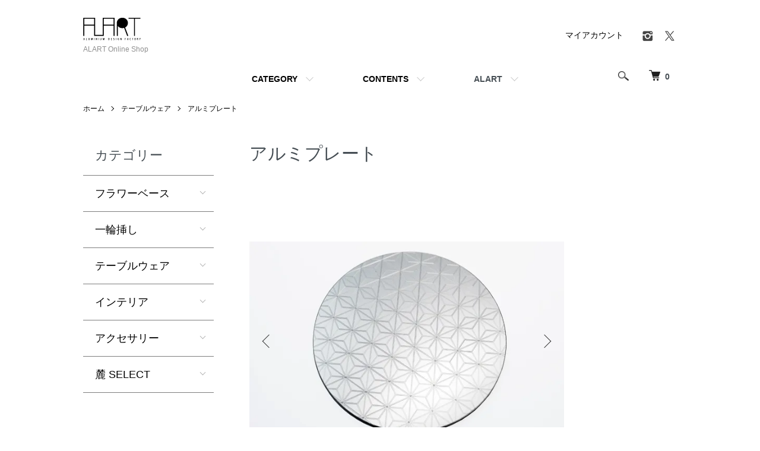

--- FILE ---
content_type: text/html; charset=EUC-JP
request_url: https://alart.shop-pro.jp/?mode=cate&cbid=1873915&csid=9
body_size: 11396
content:
<!DOCTYPE html PUBLIC "-//W3C//DTD XHTML 1.0 Transitional//EN" "http://www.w3.org/TR/xhtml1/DTD/xhtml1-transitional.dtd">
<html xmlns:og="http://ogp.me/ns#" xmlns:fb="http://www.facebook.com/2008/fbml" xmlns:mixi="http://mixi-platform.com/ns#" xmlns="http://www.w3.org/1999/xhtml" xml:lang="ja" lang="ja" dir="ltr">
<head>
<meta http-equiv="content-type" content="text/html; charset=euc-jp" />
<meta http-equiv="X-UA-Compatible" content="IE=edge,chrome=1" />
<meta name="viewport" content="width=device-width,initial-scale=1">
<title>アルミプレート - ALART Online Shop</title>
<meta name="Keywords" content="アルミ,テーブルウェア,花器,ALART,ギフト,内祝,引出物" />
<meta name="Description" content="ALARTは、フラワーベースや一輪挿し、ガラスの花器を販売するオンラインショップです。フラワーギフトを贈る際に最適なシンプルモダンのデザインを中心にフラワーベースや一輪挿しなどを多数取り扱っています。" />
<meta name="Author" content="" />
<meta name="Copyright" content="GMOペパボ" />
<meta http-equiv="content-style-type" content="text/css" />
<meta http-equiv="content-script-type" content="text/javascript" />
<link rel="stylesheet" href="https://alart.shop-pro.jp/css/framework/colormekit.css" type="text/css" />
<link rel="stylesheet" href="https://alart.shop-pro.jp/css/framework/colormekit-responsive.css" type="text/css" />
<link rel="stylesheet" href="https://img17.shop-pro.jp/PA01102/936/css/15/index.css?cmsp_timestamp=20240305101831" type="text/css" />
<link rel="stylesheet" href="https://img17.shop-pro.jp/PA01102/936/css/15/product_list.css?cmsp_timestamp=20240305101831" type="text/css" />

<link rel="alternate" type="application/rss+xml" title="rss" href="https://alart.shop-pro.jp/?mode=rss" />
<link rel="alternate" media="handheld" type="text/html" href="https://alart.shop-pro.jp/?mode=cate&cbid=1873915&csid=9" />
<link rel="shortcut icon" href="https://img17.shop-pro.jp/PA01102/936/favicon.ico?cmsp_timestamp=20251224085740" />
<script type="text/javascript" src="//ajax.googleapis.com/ajax/libs/jquery/1.7.2/jquery.min.js" ></script>
<meta property="og:title" content="アルミプレート - ALART Online Shop" />
<meta property="og:description" content="ALARTは、フラワーベースや一輪挿し、ガラスの花器を販売するオンラインショップです。フラワーギフトを贈る際に最適なシンプルモダンのデザインを中心にフラワーベースや一輪挿しなどを多数取り扱っています。" />
<meta property="og:url" content="https://alart.shop-pro.jp?mode=cate&cbid=1873915&csid=9" />
<meta property="og:site_name" content="ALART Online Shop" />
<meta property="og:image" content="https://img17.shop-pro.jp/PA01102/936/category/1873915_9.jpg?cmsp_timestamp=20190606163651"/>
<script>
  var Colorme = {"page":"product_list","shop":{"account_id":"PA01102936","title":"ALART Online Shop"},"basket":{"total_price":0,"items":[]},"customer":{"id":null}};

  (function() {
    function insertScriptTags() {
      var scriptTagDetails = [{"src":"https:\/\/free-shipping-notifier-assets.colorme.app\/shop.js","integrity":null}];
      var entry = document.getElementsByTagName('script')[0];

      scriptTagDetails.forEach(function(tagDetail) {
        var script = document.createElement('script');

        script.type = 'text/javascript';
        script.src = tagDetail.src;
        script.async = true;

        if( tagDetail.integrity ) {
          script.integrity = tagDetail.integrity;
          script.setAttribute('crossorigin', 'anonymous');
        }

        entry.parentNode.insertBefore(script, entry);
      })
    }

    window.addEventListener('load', insertScriptTags, false);
  })();
</script>
<script async src="https://zen.one/analytics.js"></script>
</head>
<body>
<meta name="colorme-acc-payload" content="?st=1&pt=10028&ut=1873915,9&at=PA01102936&v=20260119175910&re=&cn=4f09764893c23c2da8f4f6f183caeeb9" width="1" height="1" alt="" /><script>!function(){"use strict";Array.prototype.slice.call(document.getElementsByTagName("script")).filter((function(t){return t.src&&t.src.match(new RegExp("dist/acc-track.js$"))})).forEach((function(t){return document.body.removeChild(t)})),function t(c){var r=arguments.length>1&&void 0!==arguments[1]?arguments[1]:0;if(!(r>=c.length)){var e=document.createElement("script");e.onerror=function(){return t(c,r+1)},e.src="https://"+c[r]+"/dist/acc-track.js?rev=3",document.body.appendChild(e)}}(["acclog001.shop-pro.jp","acclog002.shop-pro.jp"])}();</script><script src="https://img.shop-pro.jp/tmpl_js/86/jquery.tile.js"></script>
<script src="https://img.shop-pro.jp/tmpl_js/86/jquery.skOuterClick.js"></script>


<div class="l-header">
  <div class="l-header-main u-container">
    <div class="l-header-main__in">
      <div class="l-header-logo">
        <h1 class="l-header-logo__img">
          <a href="./"><img src="https://img17.shop-pro.jp/PA01102/936/PA01102936.gif?cmsp_timestamp=20251224085740" alt="ALART Online Shop" /></a>
        </h1>
                  <p class="l-header-logo__txt">
            ALART Online Shop
          </p>
              </div>
      <div class="l-header-search">
        <button class="l-header-search__btn js-mega-menu-btn js-search-btn">
          <img src="https://img.shop-pro.jp/tmpl_img/86/icon-search.png" alt="検索" />
        </button>
        <div class="l-header-search__contents js-mega-menu-contents">
          <div class="l-header-search__box">
            <form action="https://alart.shop-pro.jp/" method="GET" class="l-header-search__form">
              <input type="hidden" name="mode" value="srh" />
              <div class="l-header-search__input">
                <input type="text" name="keyword" placeholder="商品検索" />
              </div>
              <button class="l-header-search__submit" type="submit">
                <img src="https://img.shop-pro.jp/tmpl_img/86/icon-search.png" alt="送信" />
              </button>
            </form>
            <button class="l-header-search__close js-search-close" type="submit" aria-label="閉じる">
              <span></span>
              <span></span>
            </button>
          </div>
        </div>
        <div class="l-header-cart">
          <a href="https://alart.shop-pro.jp/cart/proxy/basket?shop_id=PA01102936&shop_domain=alart.shop-pro.jp">
            <img src="https://img.shop-pro.jp/tmpl_img/86/icon-cart.png" alt="カートを見る" />
            <span class="p-global-header__cart-count">
              0
            </span>
          </a>
        </div>
      </div>
      <button class="l-menu-btn js-navi-open" aria-label="メニュー">
        <span></span>
        <span></span>
      </button>
    </div>
    <div class="l-main-navi">
      <div class="l-main-navi__in">
        <ul class="l-main-navi-list">
                              <li class="l-main-navi-list__item">
            <div class="l-main-navi-list__ttl">
              CATEGORY
            </div>
            <button class="l-main-navi-list__link js-mega-menu-btn">
              CATEGORY
            </button>
            <div class="l-mega-menu js-mega-menu-contents">
              <ul class="l-mega-menu-list">
                                <li class="l-mega-menu-list__item">
                  <a class="l-mega-menu-list__link" href="https://alart.shop-pro.jp/?mode=cate&cbid=761501&csid=0">
                    フラワーベース
                  </a>
                </li>
                                                    <li class="l-mega-menu-list__item">
                  <a class="l-mega-menu-list__link" href="https://alart.shop-pro.jp/?mode=cate&cbid=1049484&csid=0">
                    一輪挿し
                  </a>
                </li>
                                                    <li class="l-mega-menu-list__item">
                  <a class="l-mega-menu-list__link" href="https://alart.shop-pro.jp/?mode=cate&cbid=1873915&csid=0">
                    テーブルウェア
                  </a>
                </li>
                                                    <li class="l-mega-menu-list__item">
                  <a class="l-mega-menu-list__link" href="https://alart.shop-pro.jp/?mode=cate&cbid=763928&csid=0">
                    インテリア
                  </a>
                </li>
                                                    <li class="l-mega-menu-list__item">
                  <a class="l-mega-menu-list__link" href="https://alart.shop-pro.jp/?mode=cate&cbid=761511&csid=0">
                    アクセサリー
                  </a>
                </li>
                                                    <li class="l-mega-menu-list__item">
                  <a class="l-mega-menu-list__link" href="https://alart.shop-pro.jp/?mode=cate&cbid=2762649&csid=0">
                    麓 SELECT
                  </a>
                </li>
                              </ul>
            </div>
          </li>
                                                  <li class="l-main-navi-list__item">
            <div class="l-main-navi-list__ttl">
              CONTENTS
            </div>
            <button class="l-main-navi-list__link js-mega-menu-btn">
              CONTENTS
            </button>
            <div class="l-mega-menu js-mega-menu-contents">
              <ul class="l-mega-menu-list">
                                <li class="l-mega-menu-list__item">
                  <a class="l-mega-menu-list__link" href="https://alart.shop-pro.jp/?mode=f1">
                    ALARTについて
                  </a>
                </li>
                                <li class="l-mega-menu-list__item">
                  <a class="l-mega-menu-list__link" href="https://alart.shop-pro.jp/?mode=f2">
                    商品について
                  </a>
                </li>
                                <li class="l-mega-menu-list__item">
                  <a class="l-mega-menu-list__link" href="https://alart.shop-pro.jp/?mode=f3">
                    FAQ　-　よくある質問
                  </a>
                </li>
                                <li class="l-mega-menu-list__item">
                  <a class="l-mega-menu-list__link" href="https://alart.shop-pro.jp/?mode=f4">
                    包装について
                  </a>
                </li>
                              </ul>
            </div>
          </li>
          
					
					
          <li class="l-main-navi-list__item">
            <div class="l-main-navi-list__ttl">
              ALART
            </div>
            <button class="l-main-navi-list__link js-mega-menu-btn">
              <a class="l-help-navi-list__link" href="https://www.alart.jp/">ALART</a>
            </button>
           </li>

 
					
				</ul>
        <div class="l-help-navi-box">
          <ul class="l-help-navi-list">
            <li class="l-help-navi-list__item">
              <a class="l-help-navi-list__link" href="https://alart.shop-pro.jp/?mode=myaccount">マイアカウント</a>
            </li>
                      </ul>
          <ul class="l-sns-navi-list u-opa">
                        <li class="l-sns-navi-list__item">
              <a href="https://instagram.com/alart_marushin" target="_blank">
                <i class="icon-lg-b icon-instagram" aria-label="instagram"></i>
              </a>
            </li>
                                                <li class="l-sns-navi-list__item">
              <a href="https://twitter.com/alart_info_" target="_blank">
                <i class="icon-lg-b icon-twitter" aria-label="Twitter"></i>
              </a>
            </li>
                                    <!-- <li class="l-sns-navi-list__item">
              <a href="" target="_blank">
                <i class="icon-lg-b icon-pinterest" aria-label="pinterest"></i>
              </a>
            </li> -->
          </ul>
        </div>
      </div>
    </div>
    <div class="l-main-navi-overlay js-navi-close"></div>
  </div>
</div>

<div class="l-main product_list">
  <div class="l-main product_list">
  
  <div class="c-breadcrumbs u-container">
    <ul class="c-breadcrumbs-list">
      <li class="c-breadcrumbs-list__item">
        <a href="./">
          ホーム
        </a>
      </li>
                  <li class="c-breadcrumbs-list__item">
        <a href="?mode=cate&cbid=1873915&csid=0">
          テーブルウェア
        </a>
      </li>
                  <li class="c-breadcrumbs-list__item">
        <a href="?mode=cate&cbid=1873915&csid=9">
          アルミプレート
        </a>
      </li>
                </ul>
  </div>
  
  <div class="l-contents-wrap u-container">
    
    <div class="l-contents-main">
      <h2 class="p-category__ttl">
                  アルミプレート
              </h2>
      
            
      
              <div class="p-category-free"><link href="https://img.shop-pro.jp/tmpl_js/86/slick.css" rel="stylesheet" type="text/css">
<link href="https://img.shop-pro.jp/tmpl_js/86/slick-theme.css" rel="stylesheet" type="text/css">


        <!-- 商品画像 -->
        <div class="p-product-img">
          <div class="p-product-img__main js-images-slider">
            <div class="p-product-img__main-item">  
              <img src="https://img17.shop-pro.jp/PA01102/936/etc/%A5%C6%A1%A1%A5%A2%A5%EB%A5%DF%A5%D7%A5%EC%A1%BC%A5%C8-C1-2.jpg?cmsp_timestamp=20210714153836" /><!-- メイン画像 -->
            </div>
  
              <div class="p-product-img__main-item">
                <img src="https://img17.shop-pro.jp/PA01102/936/etc/urushi_tx1.jpg?20150204132051" /><!-- 画像2 -->
              </div>

              <div class="p-product-img__main-item">
                <img src="https://img17.shop-pro.jp/PA01102/936/etc/urushi_.jpg?20150204132243" /><!-- 画像3 -->
              </div>

              <div class="p-product-img__main-item">
                <img src="https://img17.shop-pro.jp/PA01102/936/etc/%A5%E9%A5%A4%A5%F3%B4%DD.jpg?20150204132334" /><!-- 画像4 -->
              </div>

          </div> <!-- // p-product-img__main js-images-slider -->
   
          <div class="p-product-img__thumb">
            <div class="u-overflow-slide">
              <ul class="p-product-thumb-list">

                <li class="p-product-thumb-list__item">
                  <div class="p-product-thumb-list__img">
                    <img src="https://img17.shop-pro.jp/PA01102/936/etc/%A5%C6%A1%A1%A5%A2%A5%EB%A5%DF%A5%D7%A5%EC%A1%BC%A5%C8-C1-2.jpg?cmsp_timestamp=20210714153836" /><!-- メイン画像 -->
                  </div>
                </li>

                  <li class="p-product-thumb-list__item">
                    <div class="p-product-thumb-list__img">
                      <img src="https://img17.shop-pro.jp/PA01102/936/etc/urushi_tx1.jpg?20150204132051" /><!-- 画像2 -->
                    </div>
                  </li>
   
                  <li class="p-product-thumb-list__item">
                    <div class="p-product-thumb-list__img">
                      <img src="https://img17.shop-pro.jp/PA01102/936/etc/urushi_.jpg?20150204132243" /><!-- 画像3 -->
                    </div>
                  </li>
   
                  <li class="p-product-thumb-list__item">
                    <div class="p-product-thumb-list__img">
                      <img src="https://img17.shop-pro.jp/PA01102/936/etc/%A5%E9%A5%A4%A5%F3%B4%DD.jpg?20150204132334" /><!-- 画像4 -->
                    </div>
                  </li>
  
              </ul>
            </div> <!-- // u-overflow-slide -->
          </div> <!-- // p-product-img__thumb -->
   
        </div> <!-- // p-product-img -->
        <!-- // 商品画像 -->




<script src="https://img.shop-pro.jp/tmpl_js/86/slick.min.js"></script>

<script type="text/javascript">
$(document).on("ready", function() {
  var slider = ".js-images-slider";
  var thumbnailItem = ".p-product-thumb-list__item";

  $(thumbnailItem).each(function() {
    var index = $(thumbnailItem).index(this);
    $(this).attr("data-index",index);
  });

  $(slider).on('init',function(slick) {
    var index = $(".slide-item.slick-slide.slick-current").attr("data-slick-index");
    $(thumbnailItem+'[data-index="'+index+'"]').addClass("is-current");
  });

  $(slider).slick( {
    autoplay: false,
    arrows: true,
    infinite: true
  });

  $(thumbnailItem).on('click',function() {
    var index = $(this).attr("data-index");
    $(slider).slick("slickGoTo",index,false);
  });

  $(slider).on('beforeChange',function(event,slick, currentSlide,nextSlide){
    $(thumbnailItem).each(function() {
      $(this).removeClass("is-current");
    });
    $(thumbnailItem+'[data-index="'+nextSlide+'"]').addClass("is-current");
  });
});
</script>
</div>
            
      
            
      
            
      
            
              <div class="p-item-list-head">
          <div class="p-item-list-num">
            全9商品
          </div>
          
          <ul class="p-item-sort-list">
            <li class="p-item-sort-list__item">
                          <span>おすすめ順</span>
                        </li>
            <li class="p-item-sort-list__item">
                          <a href="?mode=cate&cbid=1873915&csid=9&sort=p">価格順</a>
                          </li>
            <li class="p-item-sort-list__item">
                          <a href="?mode=cate&cbid=1873915&csid=9&sort=n">新着順</a>
                          </li>
          </ul>
          
        </div>
        
        <ul class="c-item-list">
                    <li class="c-item-list__item">
            <div class="c-item-list__img u-img-scale">
              <a href="?pid=85938936">
                                <img src="https://img17.shop-pro.jp/PA01102/936/product/85938936_th.jpg?20150117163555" alt="アルミプレート 角　S（和柄）" />
                              </a>
            </div>
            <div class="c-item-list__txt">
              <div class="c-item-list__ttl">
                <a href="?pid=85938936">
                  アルミプレート 角　S（和柄）
                </a>
              </div>
                            <div class="c-item-list__price">
                                2,750円(税込)
                                              </div>
                                                                                  </div>
          </li>
                    <li class="c-item-list__item">
            <div class="c-item-list__img u-img-scale">
              <a href="?pid=85938991">
                                <img src="https://img17.shop-pro.jp/PA01102/936/product/85938991_th.jpg?20150117163719" alt="アルミプレート 丸　S（和柄）" />
                              </a>
            </div>
            <div class="c-item-list__txt">
              <div class="c-item-list__ttl">
                <a href="?pid=85938991">
                  アルミプレート 丸　S（和柄）
                </a>
              </div>
                            <div class="c-item-list__price">
                                2,750円(税込)
                                              </div>
                                                                                  </div>
          </li>
                    <li class="c-item-list__item">
            <div class="c-item-list__img u-img-scale">
              <a href="?pid=85939051">
                                <img src="https://img17.shop-pro.jp/PA01102/936/product/85939051_th.jpg?20150117163935" alt="アルミプレート 角　L（和柄）" />
                              </a>
            </div>
            <div class="c-item-list__txt">
              <div class="c-item-list__ttl">
                <a href="?pid=85939051">
                  アルミプレート 角　L（和柄）
                </a>
              </div>
                            <div class="c-item-list__price">
                                3,850円(税込)
                                              </div>
                                                                                  </div>
          </li>
                    <li class="c-item-list__item">
            <div class="c-item-list__img u-img-scale">
              <a href="?pid=85939144">
                                <img src="https://img17.shop-pro.jp/PA01102/936/product/85939144_th.jpg?20150117164102" alt="アルミプレート 丸　L（和柄）" />
                              </a>
            </div>
            <div class="c-item-list__txt">
              <div class="c-item-list__ttl">
                <a href="?pid=85939144">
                  アルミプレート 丸　L（和柄）
                </a>
              </div>
                            <div class="c-item-list__price">
                                3,850円(税込)
                                              </div>
                                                                                  </div>
          </li>
                    <li class="c-item-list__item">
            <div class="c-item-list__img u-img-scale">
              <a href="?pid=85939242">
                                <img src="https://img17.shop-pro.jp/PA01102/936/product/85939242_th.jpg?20150119164649" alt="アルミプレート 角（ライン）" />
                              </a>
            </div>
            <div class="c-item-list__txt">
              <div class="c-item-list__ttl">
                <a href="?pid=85939242">
                  アルミプレート 角（ライン）
                </a>
              </div>
                            <div class="c-item-list__price">
                                1,870円(税込)
                                              </div>
                                                                                  </div>
          </li>
                    <li class="c-item-list__item">
            <div class="c-item-list__img u-img-scale">
              <a href="?pid=85939267">
                                <img src="https://img17.shop-pro.jp/PA01102/936/product/85939267_th.jpg?20150119165056" alt="アルミプレート 丸（ライン）" />
                              </a>
            </div>
            <div class="c-item-list__txt">
              <div class="c-item-list__ttl">
                <a href="?pid=85939267">
                  アルミプレート 丸（ライン）
                </a>
              </div>
                            <div class="c-item-list__price">
                                1,870円(税込)
                                              </div>
                                                                                  </div>
          </li>
                    <li class="c-item-list__item">
            <div class="c-item-list__img u-img-scale">
              <a href="?pid=85939398">
                                <img src="https://img17.shop-pro.jp/PA01102/936/product/85939398_th.jpg?20150117165457" alt="スクエアマット　アルミ" />
                              </a>
            </div>
            <div class="c-item-list__txt">
              <div class="c-item-list__ttl">
                <a href="?pid=85939398">
                  スクエアマット　アルミ
                </a>
              </div>
                            <div class="c-item-list__price">
                                3,850円(税込)
                                              </div>
                                                                                  </div>
          </li>
                    <li class="c-item-list__item">
            <div class="c-item-list__img u-img-scale">
              <a href="?pid=85939623">
                                <img src="https://img17.shop-pro.jp/PA01102/936/product/85939623_th.jpg?20150117165757" alt="スクエアマット　パンチング" />
                              </a>
            </div>
            <div class="c-item-list__txt">
              <div class="c-item-list__ttl">
                <a href="?pid=85939623">
                  スクエアマット　パンチング
                </a>
              </div>
                            <div class="c-item-list__price">
                                4,950円(税込)
                                              </div>
                                                                                  </div>
          </li>
                    <li class="c-item-list__item">
            <div class="c-item-list__img u-img-scale">
              <a href="?pid=85948028">
                                <img src="https://img17.shop-pro.jp/PA01102/936/product/85948028_th.jpg?20150117210003" alt="BON" />
                              </a>
            </div>
            <div class="c-item-list__txt">
              <div class="c-item-list__ttl">
                <a href="?pid=85948028">
                  BON
                </a>
              </div>
                            <div class="c-item-list__price">
                                2,530円(税込)
                                              </div>
                                                                                  </div>
          </li>
                  </ul>
        
        
                
            
            
      
              <div class="p-category-free"><h2 class="txt_fwn mar_b_10"><!-- コピー -->
素材の質感を生かしたプレート。
</h2>

<div class="txt_12 mar_r_30">
<p class="pad_v_20"><!-- 説明 -->
素材の質感を生かした、表情豊かなプレートです。<br />
菓子置きやコースターとしてお使い頂けます。<br />

</p>

<div class="row  mar_b_20">
<h3 class="bor_b_1 txt_fwn mar_l_0">金属の柔らかさ。</h3><!-- 見出し1 -->
  <div class="col col-lg-8 col-sm-24 pad_r_10 mar_l_0">
アルミの素材感を活かした彫刻柄は全部で6種類。<br />
伝統的な和柄とモダンな柄が楽しめます。<br />
四角と丸、お好みや用途に合わせてお選びください。	 	 
  </div>
  <div class="col col-lg-4 col-sm-12 pad_r_10"><!-- imgtx1 -->
<img src="https://img17.shop-pro.jp/PA01102/936/etc/%A4%A6%A4%EB%A4%B7.jpg?20150204132931" width="193" height="122">
  </div>
</div>

<div class="row  mar_b_20">
<h3 class="bor_b_1 txt_fwn mar_l_0">さまざまな表情とかたち。</h3><!-- 見出し2 -->
  <div class="col col-lg-8 col-sm-24 pad_r_10 mar_l_0">
食事膳や敷板、スタンダードなお盆として。<br />
形や大きさによって用途も幅広くお使いいただけます。
  </div>
  <div class="col col-lg-4 col-sm-12 pad_r_10"><!-- imgtx2 -->
<img src="https://img17.shop-pro.jp/PA01102/936/etc/bon1_1.jpg?20150204132411" width="193" height="122">
  </div>
</div>

</div>
</div>
            
      
            
    </div>
    
    <div class="l-contents-side">
      
                  <div class="l-side-navi">
        <h3 class="l-side-navi__ttl">
          カテゴリー
        </h3>
        <ul class="l-side-navi-list">
                    <li class="l-side-navi-list__item">
                          <button class="l-side-navi-list__link js-toggle-btn">
                フラワーベース
              </button>
                                                <ul class="l-side-navi-sub-list js-toggle-contents">
       <li class="l-side-navi-sub-list__item">
                <a href="https://alart.shop-pro.jp/?mode=cate&cbid=761501&csid=0" class="l-side-navi-sub-list__link">
                  全てのフラワーベース
                </a>
              </li>
                            <li class="l-side-navi-sub-list__item">
                <a href="https://alart.shop-pro.jp/?mode=cate&cbid=761501&csid=1" class="l-side-navi-sub-list__link">
                  花あそび
                </a>
              </li>
                                                  <li class="l-side-navi-sub-list__item">
                <a href="https://alart.shop-pro.jp/?mode=cate&cbid=761501&csid=2" class="l-side-navi-sub-list__link">
                  UTAKATA
                </a>
              </li>
                                                  <li class="l-side-navi-sub-list__item">
                <a href="https://alart.shop-pro.jp/?mode=cate&cbid=761501&csid=3" class="l-side-navi-sub-list__link">
                  YAMAORI
                </a>
              </li>
                                                  <li class="l-side-navi-sub-list__item">
                <a href="https://alart.shop-pro.jp/?mode=cate&cbid=761501&csid=4" class="l-side-navi-sub-list__link">
                  URBAN
                </a>
              </li>
                                                  <li class="l-side-navi-sub-list__item">
                <a href="https://alart.shop-pro.jp/?mode=cate&cbid=761501&csid=5" class="l-side-navi-sub-list__link">
                  ART FRAME
                </a>
              </li>
                                                  <li class="l-side-navi-sub-list__item">
                <a href="https://alart.shop-pro.jp/?mode=cate&cbid=761501&csid=6" class="l-side-navi-sub-list__link">
                  F-TOWER
                </a>
              </li>
                                                  <li class="l-side-navi-sub-list__item">
                <a href="https://alart.shop-pro.jp/?mode=cate&cbid=761501&csid=7" class="l-side-navi-sub-list__link">
                  SHINKAI
                </a>
              </li>
                                                  <li class="l-side-navi-sub-list__item">
                <a href="https://alart.shop-pro.jp/?mode=cate&cbid=761501&csid=9" class="l-side-navi-sub-list__link">
                  YURAGI
                </a>
              </li>
                                                  <li class="l-side-navi-sub-list__item">
                <a href="https://alart.shop-pro.jp/?mode=cate&cbid=761501&csid=10" class="l-side-navi-sub-list__link">
                  YURARI
                </a>
              </li>
                                                  <li class="l-side-navi-sub-list__item">
                <a href="https://alart.shop-pro.jp/?mode=cate&cbid=761501&csid=11" class="l-side-navi-sub-list__link">
                  LINE BALL
                </a>
              </li>
                                                  <li class="l-side-navi-sub-list__item">
                <a href="https://alart.shop-pro.jp/?mode=cate&cbid=761501&csid=12" class="l-side-navi-sub-list__link">
                  RING+
                </a>
              </li>
                                                  <li class="l-side-navi-sub-list__item">
                <a href="https://alart.shop-pro.jp/?mode=cate&cbid=761501&csid=13" class="l-side-navi-sub-list__link">
                  MUKU
                </a>
              </li>
                                                  <li class="l-side-navi-sub-list__item">
                <a href="https://alart.shop-pro.jp/?mode=cate&cbid=761501&csid=14" class="l-side-navi-sub-list__link">
                  花器ながしかく
                </a>
              </li>
                                                  <li class="l-side-navi-sub-list__item">
                <a href="https://alart.shop-pro.jp/?mode=cate&cbid=761501&csid=15" class="l-side-navi-sub-list__link">
                  NOIR
                </a>
              </li>
                                                  <li class="l-side-navi-sub-list__item">
                <a href="https://alart.shop-pro.jp/?mode=cate&cbid=761501&csid=16" class="l-side-navi-sub-list__link">
                  十六夜
                </a>
              </li>
                                                  <li class="l-side-navi-sub-list__item">
                <a href="https://alart.shop-pro.jp/?mode=cate&cbid=761501&csid=17" class="l-side-navi-sub-list__link">
                  つみき
                </a>
              </li>
                                                  <li class="l-side-navi-sub-list__item">
                <a href="https://alart.shop-pro.jp/?mode=cate&cbid=761501&csid=19" class="l-side-navi-sub-list__link">
                  EN
                </a>
              </li>
                                                  <li class="l-side-navi-sub-list__item">
                <a href="https://alart.shop-pro.jp/?mode=cate&cbid=761501&csid=20" class="l-side-navi-sub-list__link">
                  SAIL
                </a>
              </li>
                                                  <li class="l-side-navi-sub-list__item">
                <a href="https://alart.shop-pro.jp/?mode=cate&cbid=761501&csid=21" class="l-side-navi-sub-list__link">
                  SAI
                </a>
              </li>
                                                  <li class="l-side-navi-sub-list__item">
                <a href="https://alart.shop-pro.jp/?mode=cate&cbid=761501&csid=22" class="l-side-navi-sub-list__link">
                  GRAPHIC STAND
                </a>
              </li>
                                                  <li class="l-side-navi-sub-list__item">
                <a href="https://alart.shop-pro.jp/?mode=cate&cbid=761501&csid=23" class="l-side-navi-sub-list__link">
                  回帰
                </a>
              </li>
                        </ul>
                                  </li>
                    <li class="l-side-navi-list__item">
                          <button class="l-side-navi-list__link js-toggle-btn">
                一輪挿し
              </button>
                                                <ul class="l-side-navi-sub-list js-toggle-contents">
       <li class="l-side-navi-sub-list__item">
                <a href="https://alart.shop-pro.jp/?mode=cate&cbid=1049484&csid=0" class="l-side-navi-sub-list__link">
                  全ての一輪挿し
                </a>
              </li>
                            <li class="l-side-navi-sub-list__item">
                <a href="https://alart.shop-pro.jp/?mode=cate&cbid=1049484&csid=34" class="l-side-navi-sub-list__link">
                  BLOCK
                </a>
              </li>
                                                  <li class="l-side-navi-sub-list__item">
                <a href="https://alart.shop-pro.jp/?mode=cate&cbid=1049484&csid=35" class="l-side-navi-sub-list__link">
                  COCO
                </a>
              </li>
                                                  <li class="l-side-navi-sub-list__item">
                <a href="https://alart.shop-pro.jp/?mode=cate&cbid=1049484&csid=36" class="l-side-navi-sub-list__link">
                  COUP
                </a>
              </li>
                                                  <li class="l-side-navi-sub-list__item">
                <a href="https://alart.shop-pro.jp/?mode=cate&cbid=1049484&csid=37" class="l-side-navi-sub-list__link">
                  域
                </a>
              </li>
                                                  <li class="l-side-navi-sub-list__item">
                <a href="https://alart.shop-pro.jp/?mode=cate&cbid=1049484&csid=38" class="l-side-navi-sub-list__link">
                  FUU
                </a>
              </li>
                                                  <li class="l-side-navi-sub-list__item">
                <a href="https://alart.shop-pro.jp/?mode=cate&cbid=1049484&csid=15" class="l-side-navi-sub-list__link">
                  arco
                </a>
              </li>
                                                  <li class="l-side-navi-sub-list__item">
                <a href="https://alart.shop-pro.jp/?mode=cate&cbid=1049484&csid=16" class="l-side-navi-sub-list__link">
                  trill
                </a>
              </li>
                                                  <li class="l-side-navi-sub-list__item">
                <a href="https://alart.shop-pro.jp/?mode=cate&cbid=1049484&csid=1" class="l-side-navi-sub-list__link">
                  TWIST
                </a>
              </li>
                                                  <li class="l-side-navi-sub-list__item">
                <a href="https://alart.shop-pro.jp/?mode=cate&cbid=1049484&csid=2" class="l-side-navi-sub-list__link">
                  MUSUBI
                </a>
              </li>
                                                  <li class="l-side-navi-sub-list__item">
                <a href="https://alart.shop-pro.jp/?mode=cate&cbid=1049484&csid=3" class="l-side-navi-sub-list__link">
                  TAWAMI
                </a>
              </li>
                                                  <li class="l-side-navi-sub-list__item">
                <a href="https://alart.shop-pro.jp/?mode=cate&cbid=1049484&csid=4" class="l-side-navi-sub-list__link">
                  JIZAI
                </a>
              </li>
                                                  <li class="l-side-navi-sub-list__item">
                <a href="https://alart.shop-pro.jp/?mode=cate&cbid=1049484&csid=5" class="l-side-navi-sub-list__link">
                  MADO
                </a>
              </li>
                                                  <li class="l-side-navi-sub-list__item">
                <a href="https://alart.shop-pro.jp/?mode=cate&cbid=1049484&csid=6" class="l-side-navi-sub-list__link">
                  STALK
                </a>
              </li>
                                                  <li class="l-side-navi-sub-list__item">
                <a href="https://alart.shop-pro.jp/?mode=cate&cbid=1049484&csid=7" class="l-side-navi-sub-list__link">
                  SPIRAL
                </a>
              </li>
                                                  <li class="l-side-navi-sub-list__item">
                <a href="https://alart.shop-pro.jp/?mode=cate&cbid=1049484&csid=10" class="l-side-navi-sub-list__link">
                  LABO
                </a>
              </li>
                                                  <li class="l-side-navi-sub-list__item">
                <a href="https://alart.shop-pro.jp/?mode=cate&cbid=1049484&csid=11" class="l-side-navi-sub-list__link">
                  MID AIR
                </a>
              </li>
                                                  <li class="l-side-navi-sub-list__item">
                <a href="https://alart.shop-pro.jp/?mode=cate&cbid=1049484&csid=12" class="l-side-navi-sub-list__link">
                  まんげつ
                </a>
              </li>
                                                  <li class="l-side-navi-sub-list__item">
                <a href="https://alart.shop-pro.jp/?mode=cate&cbid=1049484&csid=14" class="l-side-navi-sub-list__link">
                  掛花
                </a>
              </li>
                                                  <li class="l-side-navi-sub-list__item">
                <a href="https://alart.shop-pro.jp/?mode=cate&cbid=1049484&csid=29" class="l-side-navi-sub-list__link">
                  息吹
                </a>
              </li>
                                                  <li class="l-side-navi-sub-list__item">
                <a href="https://alart.shop-pro.jp/?mode=cate&cbid=1049484&csid=19" class="l-side-navi-sub-list__link">
                  遊
                </a>
              </li>
                                                  <li class="l-side-navi-sub-list__item">
                <a href="https://alart.shop-pro.jp/?mode=cate&cbid=1049484&csid=20" class="l-side-navi-sub-list__link">
                  Ditch
                </a>
              </li>
                                                  <li class="l-side-navi-sub-list__item">
                <a href="https://alart.shop-pro.jp/?mode=cate&cbid=1049484&csid=21" class="l-side-navi-sub-list__link">
                  GRID
                </a>
              </li>
                                                  <li class="l-side-navi-sub-list__item">
                <a href="https://alart.shop-pro.jp/?mode=cate&cbid=1049484&csid=22" class="l-side-navi-sub-list__link">
                  Delta
                </a>
              </li>
                                                  <li class="l-side-navi-sub-list__item">
                <a href="https://alart.shop-pro.jp/?mode=cate&cbid=1049484&csid=23" class="l-side-navi-sub-list__link">
                  Strings
                </a>
              </li>
                                                  <li class="l-side-navi-sub-list__item">
                <a href="https://alart.shop-pro.jp/?mode=cate&cbid=1049484&csid=24" class="l-side-navi-sub-list__link">
                  Streight
                </a>
              </li>
                                                  <li class="l-side-navi-sub-list__item">
                <a href="https://alart.shop-pro.jp/?mode=cate&cbid=1049484&csid=25" class="l-side-navi-sub-list__link">
                  Step
                </a>
              </li>
                                                  <li class="l-side-navi-sub-list__item">
                <a href="https://alart.shop-pro.jp/?mode=cate&cbid=1049484&csid=26" class="l-side-navi-sub-list__link">
                  Axis
                </a>
              </li>
                                                  <li class="l-side-navi-sub-list__item">
                <a href="https://alart.shop-pro.jp/?mode=cate&cbid=1049484&csid=27" class="l-side-navi-sub-list__link">
                  Bird
                </a>
              </li>
                                                  <li class="l-side-navi-sub-list__item">
                <a href="https://alart.shop-pro.jp/?mode=cate&cbid=1049484&csid=28" class="l-side-navi-sub-list__link">
                  RO
                </a>
              </li>
                                                  <li class="l-side-navi-sub-list__item">
                <a href="https://alart.shop-pro.jp/?mode=cate&cbid=1049484&csid=30" class="l-side-navi-sub-list__link">
                  RASEN
                </a>
              </li>
                                                  <li class="l-side-navi-sub-list__item">
                <a href="https://alart.shop-pro.jp/?mode=cate&cbid=1049484&csid=31" class="l-side-navi-sub-list__link">
                  CLOVER
                </a>
              </li>
                                                  <li class="l-side-navi-sub-list__item">
                <a href="https://alart.shop-pro.jp/?mode=cate&cbid=1049484&csid=32" class="l-side-navi-sub-list__link">
                  BE
                </a>
              </li>
                                                  <li class="l-side-navi-sub-list__item">
                <a href="https://alart.shop-pro.jp/?mode=cate&cbid=1049484&csid=33" class="l-side-navi-sub-list__link">
                  FLAMES
                </a>
              </li>
                                                  <li class="l-side-navi-sub-list__item">
                <a href="https://alart.shop-pro.jp/?mode=cate&cbid=1049484&csid=18" class="l-side-navi-sub-list__link">
                  試験管
                </a>
              </li>
                        </ul>
                                  </li>
                    <li class="l-side-navi-list__item">
                          <button class="l-side-navi-list__link js-toggle-btn">
                テーブルウェア
              </button>
                                                <ul class="l-side-navi-sub-list js-toggle-contents">
       <li class="l-side-navi-sub-list__item">
                <a href="https://alart.shop-pro.jp/?mode=cate&cbid=1873915&csid=0" class="l-side-navi-sub-list__link">
                  全てのテーブルウェア
                </a>
              </li>
                            <li class="l-side-navi-sub-list__item">
                <a href="https://alart.shop-pro.jp/?mode=cate&cbid=1873915&csid=17" class="l-side-navi-sub-list__link">
                  KOU
                </a>
              </li>
                                                  <li class="l-side-navi-sub-list__item">
                <a href="https://alart.shop-pro.jp/?mode=cate&cbid=1873915&csid=1" class="l-side-navi-sub-list__link">
                  おしぼりトレー
                </a>
              </li>
                                                  <li class="l-side-navi-sub-list__item">
                <a href="https://alart.shop-pro.jp/?mode=cate&cbid=1873915&csid=2" class="l-side-navi-sub-list__link">
                  箸置
                </a>
              </li>
                                                  <li class="l-side-navi-sub-list__item">
                <a href="https://alart.shop-pro.jp/?mode=cate&cbid=1873915&csid=3" class="l-side-navi-sub-list__link">
                  ZEN
                </a>
              </li>
                                                  <li class="l-side-navi-sub-list__item">
                <a href="https://alart.shop-pro.jp/?mode=cate&cbid=1873915&csid=4" class="l-side-navi-sub-list__link">
                  POWAN
                </a>
              </li>
                                                  <li class="l-side-navi-sub-list__item">
                <a href="https://alart.shop-pro.jp/?mode=cate&cbid=1873915&csid=5" class="l-side-navi-sub-list__link">
                  水面
                </a>
              </li>
                                                  <li class="l-side-navi-sub-list__item">
                <a href="https://alart.shop-pro.jp/?mode=cate&cbid=1873915&csid=6" class="l-side-navi-sub-list__link">
                  色霞
                </a>
              </li>
                                                  <li class="l-side-navi-sub-list__item">
                <a href="https://alart.shop-pro.jp/?mode=cate&cbid=1873915&csid=7" class="l-side-navi-sub-list__link">
                  うるし+アルミプレート
                </a>
              </li>
                                                  <li class="l-side-navi-sub-list__item">
                <a href="https://alart.shop-pro.jp/?mode=cate&cbid=1873915&csid=8" class="l-side-navi-sub-list__link">
                  ひのき+アルミプレート
                </a>
              </li>
                                                  <li class="l-side-navi-sub-list__item">
                <a href="https://alart.shop-pro.jp/?mode=cate&cbid=1873915&csid=9" class="l-side-navi-sub-list__link">
                  アルミプレート
                </a>
              </li>
                                                  <li class="l-side-navi-sub-list__item">
                <a href="https://alart.shop-pro.jp/?mode=cate&cbid=1873915&csid=10" class="l-side-navi-sub-list__link">
                  Signage
                </a>
              </li>
                                                  <li class="l-side-navi-sub-list__item">
                <a href="https://alart.shop-pro.jp/?mode=cate&cbid=1873915&csid=11" class="l-side-navi-sub-list__link">
                  PALE TONE PLATE
                </a>
              </li>
                                                  <li class="l-side-navi-sub-list__item">
                <a href="https://alart.shop-pro.jp/?mode=cate&cbid=1873915&csid=12" class="l-side-navi-sub-list__link">
                  FULLMOON
                </a>
              </li>
                                                  <li class="l-side-navi-sub-list__item">
                <a href="https://alart.shop-pro.jp/?mode=cate&cbid=1873915&csid=13" class="l-side-navi-sub-list__link">
                  ECLIPSE
                </a>
              </li>
                                                  <li class="l-side-navi-sub-list__item">
                <a href="https://alart.shop-pro.jp/?mode=cate&cbid=1873915&csid=14" class="l-side-navi-sub-list__link">
                  吟　GIN
                </a>
              </li>
                                                  <li class="l-side-navi-sub-list__item">
                <a href="https://alart.shop-pro.jp/?mode=cate&cbid=1873915&csid=15" class="l-side-navi-sub-list__link">
                  昔日
                </a>
              </li>
                                                  <li class="l-side-navi-sub-list__item">
                <a href="https://alart.shop-pro.jp/?mode=cate&cbid=1873915&csid=16" class="l-side-navi-sub-list__link">
                  長日
                </a>
              </li>
                        </ul>
                                  </li>
                    <li class="l-side-navi-list__item">
                          <button class="l-side-navi-list__link js-toggle-btn">
                インテリア
              </button>
                                                <ul class="l-side-navi-sub-list js-toggle-contents">
       <li class="l-side-navi-sub-list__item">
                <a href="https://alart.shop-pro.jp/?mode=cate&cbid=763928&csid=0" class="l-side-navi-sub-list__link">
                  全てのインテリア
                </a>
              </li>
                            <li class="l-side-navi-sub-list__item">
                <a href="https://alart.shop-pro.jp/?mode=cate&cbid=763928&csid=1" class="l-side-navi-sub-list__link">
                  とんぼのめがね
                </a>
              </li>
                                                  <li class="l-side-navi-sub-list__item">
                <a href="https://alart.shop-pro.jp/?mode=cate&cbid=763928&csid=11" class="l-side-navi-sub-list__link">
                  香立て
                </a>
              </li>
                                                  <li class="l-side-navi-sub-list__item">
                <a href="https://alart.shop-pro.jp/?mode=cate&cbid=763928&csid=7" class="l-side-navi-sub-list__link">
                  カードスタンド
                </a>
              </li>
                                                  <li class="l-side-navi-sub-list__item">
                <a href="https://alart.shop-pro.jp/?mode=cate&cbid=763928&csid=4" class="l-side-navi-sub-list__link">
                  トレー・ポット
                </a>
              </li>
                                                  <li class="l-side-navi-sub-list__item">
                <a href="https://alart.shop-pro.jp/?mode=cate&cbid=763928&csid=5" class="l-side-navi-sub-list__link">
                  ティッシュボックス
                </a>
              </li>
                                                  <li class="l-side-navi-sub-list__item">
                <a href="https://alart.shop-pro.jp/?mode=cate&cbid=763928&csid=12" class="l-side-navi-sub-list__link">
                  コイントレー
                </a>
              </li>
                                                  <li class="l-side-navi-sub-list__item">
                <a href="https://alart.shop-pro.jp/?mode=cate&cbid=763928&csid=13" class="l-side-navi-sub-list__link">
                  時計
                </a>
              </li>
                                                  <li class="l-side-navi-sub-list__item">
                <a href="https://alart.shop-pro.jp/?mode=cate&cbid=763928&csid=8" class="l-side-navi-sub-list__link">
                  フラットオブジェ
                </a>
              </li>
                                                  <li class="l-side-navi-sub-list__item">
                <a href="https://alart.shop-pro.jp/?mode=cate&cbid=763928&csid=14" class="l-side-navi-sub-list__link">
                  ART PANEL
                </a>
              </li>
                                                  <li class="l-side-navi-sub-list__item">
                <a href="https://alart.shop-pro.jp/?mode=cate&cbid=763928&csid=15" class="l-side-navi-sub-list__link">
                  KOUIN
                </a>
              </li>
                                                  <li class="l-side-navi-sub-list__item">
                <a href="https://alart.shop-pro.jp/?mode=cate&cbid=763928&csid=17" class="l-side-navi-sub-list__link">
                  蚊遣り　風雅
                </a>
              </li>
                        </ul>
                                  </li>
                    <li class="l-side-navi-list__item">
                          <button class="l-side-navi-list__link js-toggle-btn">
                アクセサリー
              </button>
                                                <ul class="l-side-navi-sub-list js-toggle-contents">
       <li class="l-side-navi-sub-list__item">
                <a href="https://alart.shop-pro.jp/?mode=cate&cbid=761511&csid=0" class="l-side-navi-sub-list__link">
                  全てのアクセサリー
                </a>
              </li>
                            <li class="l-side-navi-sub-list__item">
                <a href="https://alart.shop-pro.jp/?mode=cate&cbid=761511&csid=14" class="l-side-navi-sub-list__link">
                  マスクケース
                </a>
              </li>
                                                  <li class="l-side-navi-sub-list__item">
                <a href="https://alart.shop-pro.jp/?mode=cate&cbid=761511&csid=1" class="l-side-navi-sub-list__link">
                  色のしずく
                </a>
              </li>
                                                  <li class="l-side-navi-sub-list__item">
                <a href="https://alart.shop-pro.jp/?mode=cate&cbid=761511&csid=2" class="l-side-navi-sub-list__link">
                  色のはもん
                </a>
              </li>
                                                  <li class="l-side-navi-sub-list__item">
                <a href="https://alart.shop-pro.jp/?mode=cate&cbid=761511&csid=9" class="l-side-navi-sub-list__link">
                  A PEINE
                </a>
              </li>
                                                  <li class="l-side-navi-sub-list__item">
                <a href="https://alart.shop-pro.jp/?mode=cate&cbid=761511&csid=8" class="l-side-navi-sub-list__link">
                  SUI / REN
                </a>
              </li>
                                                  <li class="l-side-navi-sub-list__item">
                <a href="https://alart.shop-pro.jp/?mode=cate&cbid=761511&csid=7" class="l-side-navi-sub-list__link">
                  UCHIWA
                </a>
              </li>
                                                  <li class="l-side-navi-sub-list__item">
                <a href="https://alart.shop-pro.jp/?mode=cate&cbid=761511&csid=3" class="l-side-navi-sub-list__link">
                  めでた紋うちわ
                </a>
              </li>
                                                  <li class="l-side-navi-sub-list__item">
                <a href="https://alart.shop-pro.jp/?mode=cate&cbid=761511&csid=5" class="l-side-navi-sub-list__link">
                  しおり
                </a>
              </li>
                                                  <li class="l-side-navi-sub-list__item">
                <a href="https://alart.shop-pro.jp/?mode=cate&cbid=761511&csid=10" class="l-side-navi-sub-list__link">
                  CHIEF
                </a>
              </li>
                                                  <li class="l-side-navi-sub-list__item">
                <a href="https://alart.shop-pro.jp/?mode=cate&cbid=761511&csid=12" class="l-side-navi-sub-list__link">
                  名刺箱
                </a>
              </li>
                                                  <li class="l-side-navi-sub-list__item">
                <a href="https://alart.shop-pro.jp/?mode=cate&cbid=761511&csid=13" class="l-side-navi-sub-list__link">
                  名刺入れ
                </a>
              </li>
                                                  <li class="l-side-navi-sub-list__item">
                <a href="https://alart.shop-pro.jp/?mode=cate&cbid=761511&csid=6" class="l-side-navi-sub-list__link">
                  MONYOU
                </a>
              </li>
                        </ul>
                                  </li>
                    <li class="l-side-navi-list__item">
                          <button class="l-side-navi-list__link js-toggle-btn">
                麓 SELECT
              </button>
                                                <ul class="l-side-navi-sub-list js-toggle-contents">
       <li class="l-side-navi-sub-list__item">
                <a href="https://alart.shop-pro.jp/?mode=cate&cbid=2762649&csid=0" class="l-side-navi-sub-list__link">
                  全ての麓 SELECT
                </a>
              </li>
                            <li class="l-side-navi-sub-list__item">
                <a href="https://alart.shop-pro.jp/?mode=cate&cbid=2762649&csid=1" class="l-side-navi-sub-list__link">
                  プレート・皿
                </a>
              </li>
                                                  <li class="l-side-navi-sub-list__item">
                <a href="https://alart.shop-pro.jp/?mode=cate&cbid=2762649&csid=2" class="l-side-navi-sub-list__link">
                  小皿・小鉢
                </a>
              </li>
                                                  <li class="l-side-navi-sub-list__item">
                <a href="https://alart.shop-pro.jp/?mode=cate&cbid=2762649&csid=3" class="l-side-navi-sub-list__link">
                  箸・カトラリー
                </a>
              </li>
                                                  <li class="l-side-navi-sub-list__item">
                <a href="https://alart.shop-pro.jp/?mode=cate&cbid=2762649&csid=4" class="l-side-navi-sub-list__link">
                  グラス
                </a>
              </li>
                                                  <li class="l-side-navi-sub-list__item">
                <a href="https://alart.shop-pro.jp/?mode=cate&cbid=2762649&csid=5" class="l-side-navi-sub-list__link">
                  その他
                </a>
              </li>
                        </ul>
                                  </li>
                  </ul>
      </div>
                                                                              
      
            
    </div>
  </div>
</div>

<script type="text/javascript">
$(document).ready(function() {
  $(".js-toggle-btn").click(function () {
    $(this).next(".js-toggle-contents").slideToggle(200,"swing");
    $(this).toggleClass("is-on");
  });
});
</script></div>

<div class="l-bottom u-container">
        <div class="p-shop-info">
    
        
    
        <div class="u-contents-s">
      <div class="p-calendar">
        <h2 class="c-ttl-sub">
          CALENDAR
          <span class="c-ttl-sub__ja">カレンダー</span>
        </h2>
        <div class="side_section side_section_cal">
          <div class="side_cal">
            <table class="tbl_calendar">
    <caption>2026年1月</caption>
    <tr>
        <th class="sun">日</th>
        <th>月</th>
        <th>火</th>
        <th>水</th>
        <th>木</th>
        <th>金</th>
        <th class="sat">土</th>
    </tr>
    <tr>
<td></td>
<td></td>
<td></td>
<td></td>
<td class="thu holiday" style="background-color: #ffffff; color: #cccccc;">1</td>
<td class="fri">2</td>
<td class="sat" style="background-color: #ffffff; color: #cccccc;">3</td>
</tr>
<tr>
<td class="sun" style="background-color: #ffffff; color: #cccccc;">4</td>
<td class="mon">5</td>
<td class="tue">6</td>
<td class="wed">7</td>
<td class="thu">8</td>
<td class="fri">9</td>
<td class="sat" style="background-color: #ffffff; color: #cccccc;">10</td>
</tr>
<tr>
<td class="sun" style="background-color: #ffffff; color: #cccccc;">11</td>
<td class="mon holiday" style="background-color: #ffffff; color: #cccccc;">12</td>
<td class="tue">13</td>
<td class="wed">14</td>
<td class="thu">15</td>
<td class="fri">16</td>
<td class="sat" style="background-color: #ffffff; color: #cccccc;">17</td>
</tr>
<tr>
<td class="sun" style="background-color: #ffffff; color: #cccccc;">18</td>
<td class="mon">19</td>
<td class="tue">20</td>
<td class="wed">21</td>
<td class="thu">22</td>
<td class="fri">23</td>
<td class="sat" style="background-color: #ffffff; color: #cccccc;">24</td>
</tr>
<tr>
<td class="sun" style="background-color: #ffffff; color: #cccccc;">25</td>
<td class="mon">26</td>
<td class="tue">27</td>
<td class="wed">28</td>
<td class="thu">29</td>
<td class="fri">30</td>
<td class="sat" style="background-color: #ffffff; color: #cccccc;">31</td>
</tr>
</table><table class="tbl_calendar">
    <caption>2026年2月</caption>
    <tr>
        <th class="sun">日</th>
        <th>月</th>
        <th>火</th>
        <th>水</th>
        <th>木</th>
        <th>金</th>
        <th class="sat">土</th>
    </tr>
    <tr>
<td class="sun" style="background-color: #ffffff; color: #cccccc;">1</td>
<td class="mon">2</td>
<td class="tue">3</td>
<td class="wed">4</td>
<td class="thu">5</td>
<td class="fri">6</td>
<td class="sat" style="background-color: #ffffff; color: #cccccc;">7</td>
</tr>
<tr>
<td class="sun" style="background-color: #ffffff; color: #cccccc;">8</td>
<td class="mon">9</td>
<td class="tue">10</td>
<td class="wed holiday" style="background-color: #ffffff; color: #cccccc;">11</td>
<td class="thu">12</td>
<td class="fri">13</td>
<td class="sat" style="background-color: #ffffff; color: #cccccc;">14</td>
</tr>
<tr>
<td class="sun" style="background-color: #ffffff; color: #cccccc;">15</td>
<td class="mon">16</td>
<td class="tue">17</td>
<td class="wed">18</td>
<td class="thu">19</td>
<td class="fri">20</td>
<td class="sat" style="background-color: #ffffff; color: #cccccc;">21</td>
</tr>
<tr>
<td class="sun" style="background-color: #ffffff; color: #cccccc;">22</td>
<td class="mon holiday" style="background-color: #ffffff; color: #cccccc;">23</td>
<td class="tue">24</td>
<td class="wed">25</td>
<td class="thu">26</td>
<td class="fri">27</td>
<td class="sat" style="background-color: #ffffff; color: #cccccc;">28</td>
</tr>
</table>
          </div>
                  </div>
      </div>
    </div>
        
  </div>
  <div class="p-shopguide u-contents-s">
    <h2 class="u-visually-hidden">
      ショッピングガイド
    </h2>
    <div class="p-shopguide-wrap">
            <div class="p-shopguide-column">
        <div class="p-shopguide-box js-matchHeight">
          <div class="p-shopguide-head">
            <div class="p-shopguide__icon">
              <img src="https://img.shop-pro.jp/tmpl_img/86/shopguide-icon-shipping.png" alt="" />
            </div>
            <h3 class="c-ttl-sub">
              SHIPPING
              <span class="c-ttl-sub__ja">配送・送料について</span>
            </h3>
          </div>
          <dl class="p-shopguide-txt">
                        <dt class="p-shopguide__ttl">
              佐川急便（特別価格）
            </dt>
            <dd class="p-shopguide__body">
                            2025/4/3~2025/5/31 刀剣展グッズに適用
            </dd>
                        <dt class="p-shopguide__ttl">
              佐川急便
            </dt>
            <dd class="p-shopguide__body">
                            ※本州…1000円（税抜）<br />
※北海道・四国・九州…1300円（税抜）<br />
<br />
※10000円以上ご購入の場合…無料<br />

            </dd>
                        <dt class="p-shopguide__ttl">
              ゆうパケット
            </dt>
            <dd class="p-shopguide__body">
                            ※厚さ3cm、3辺合計60cm、1kg以内<br />
※代引不可<br />
※日時指定不可<br />
※「郵便追跡サービス」にて確認可能<br />
※複数のご注文により規定のサイズを超えた場合は通常配送となります。<br />
※郵送状況により発送からお届けまでにお時間がかかる場合がございます（1～2週間前後）。
            </dd>
                        <dt class="p-shopguide__ttl">
              スマートレター
            </dt>
            <dd class="p-shopguide__body">
                            ※厚さ2cm、1kg以内<br />
※代引不可<br />
※追跡サービス・補償はございません。<br />
※複数のご注文により規定のサイズを超えた場合は通常配送となります。
            </dd>
                      </dl>
        </div>
      </div>
            <div class="p-shopguide-column">
        <div class="p-shopguide-box js-matchHeight">
          <div class="p-shopguide-head">
            <div class="p-shopguide__icon">
              <img src="https://img.shop-pro.jp/tmpl_img/86/shopguide-icon-return.png" alt="" />
            </div>
            <h3 class="c-ttl-sub">
              RETURN
              <span class="c-ttl-sub__ja">返品について</span>
            </h3>
          </div>
          <dl class="p-shopguide-txt">
                        <dt class="p-shopguide__ttl">
              不良品
            </dt>
            <dd class="p-shopguide__body">
              万一配送中の破損、不良、商品間違いのある場合には着払いご返品にて、良品と交換もしくはご希望により代金返済とさせて頂きます。
また、返品の取り扱いにつきましては次の点にご留意下さい。
お客さまのご都合によるキャンセル、返品、交換はお受け致しかねます。あらためご了承くださいませ。
お客さまの責任により、キズ・汚損が生じた場合には返品をお受けできません。
不良品の場合を除き、使用済みの商品に関しましては返品をお受けできません。
            </dd>
                                    <dt class="p-shopguide__ttl">
              返品期限
            </dt>
            <dd class="p-shopguide__body">
              商品到着後1週間以内
            </dd>
                                    <dt class="p-shopguide__ttl">
              返品送料
            </dt>
            <dd class="p-shopguide__body">
              配送中の破損、不良、商品間違いの場合には弊社負担、
お客さまのご都合による場合はお客様ご負担とさせていただきます。
            </dd>
                      </dl>
        </div>
      </div>
            <div class="p-shopguide-column">
        <div class="p-shopguide-box js-matchHeight">
          <div class="p-shopguide-head">
            <div class="p-shopguide__icon">
              <img src="https://img.shop-pro.jp/tmpl_img/86/shopguide-icon-payment.png" alt="" />
            </div>
            <h3 class="c-ttl-sub">
              PAYMENT
              <span class="c-ttl-sub__ja">お支払いについて</span>
            </h3>
          </div>
          <dl class="p-shopguide-txt">
                        <dt class="p-shopguide__ttl">
              Amazon Pay
            </dt>
            <dd class="p-shopguide__body">
                                          Amazonのアカウントに登録された配送先や支払い方法を利用して決済できます。
            </dd>
                        <dt class="p-shopguide__ttl">
              クレジット
            </dt>
            <dd class="p-shopguide__body">
                                          <div class="p-shopguide__img">
                <img class='payment_img' src='https://img.shop-pro.jp/common/card2.gif'><img class='payment_img' src='https://img.shop-pro.jp/common/card6.gif'><img class='payment_img' src='https://img.shop-pro.jp/common/card18.gif'><img class='payment_img' src='https://img.shop-pro.jp/common/card0.gif'><img class='payment_img' src='https://img.shop-pro.jp/common/card9.gif'>
              </div>
                            
            </dd>
                        <dt class="p-shopguide__ttl">
              代引
            </dt>
            <dd class="p-shopguide__body">
                                          〈 代引手数料内訳 〉<br />
※1万円未満…315円<br />
※3万円未満…420円<br />
※10万円未満…630円 
            </dd>
                        <dt class="p-shopguide__ttl">
              銀行振込
            </dt>
            <dd class="p-shopguide__body">
                                          ※振込手数料はお客様ご負担にてお願いいたします。
            </dd>
                      </dl>
        </div>
      </div>
          </div>
  </div>
</div>

<div class="l-footer">
  <div class="u-container">
    <div class="l-footer-main">
      <div class="l-footer-shopinfo">
        <div class="l-footer-shopinfo__logo">
          <a href="./"><img src="https://img17.shop-pro.jp/PA01102/936/PA01102936.gif?cmsp_timestamp=20251224085740" alt="ALART Online Shop" /></a>
        </div>
                <div class="l-footer-shopinfo__txt">
          ALART Online Shop
        </div>
                <ul class="l-footer-sns-list u-opa">
                    <li class="l-footer-sns-list__item">
            <a href="https://instagram.com/alart_marushin" target="_blank">
              <i class="icon-lg-b icon-instagram" aria-label="instagram"></i>
            </a>
          </li>
                                        <li class="l-footer-sns-list__item">
            <a href="https://twitter.com/alart_info_" target="_blank">
              <i class="icon-lg-b icon-twitter" aria-label="Twitter"></i>
            </a>
          </li>
                              <!-- <li class="l-footer-sns-list__item">
            <a href="" target="_blank">
              <i class="icon-lg-b icon-pinterest" aria-label="pinterest"></i>
            </a>
          </li> -->
        </ul>
                <div class="l-footer-qrcode">
          <img src="https://img17.shop-pro.jp/PA01102/936/qrcode.jpg?cmsp_timestamp=20251224085740" />
        </div>
              </div>
      <div class="l-footer-navi">
        <ul class="l-footer-navi-list">
          <li class="l-footer-navi-list__item">
            <a class="l-footer-navi-list__link" href="./">
              ホーム
            </a>
          </li>
          <li class="l-footer-navi-list__item">
            <a class="l-footer-navi-list__link" href="https://alart.shop-pro.jp/?mode=sk#delivery">
              配送・送料について
            </a>
          </li>
          <li class="l-footer-navi-list__item">
            <a class="l-footer-navi-list__link" href="https://alart.shop-pro.jp/?mode=sk#return">
              返品について
            </a>
          </li>
          <li class="l-footer-navi-list__item">
            <a class="l-footer-navi-list__link" href="https://alart.shop-pro.jp/?mode=sk#payment">
              支払い方法について
            </a>
          </li>
          <li class="l-footer-navi-list__item">
            <a class="l-footer-navi-list__link" href="https://alart.shop-pro.jp/?mode=sk#info">
              特定商取引法に基づく表記
            </a>
          </li>
          <li class="l-footer-navi-list__item">
            <a class="l-footer-navi-list__link" href="https://alart.shop-pro.jp/?mode=privacy">
              プライバシーポリシー
            </a>
          </li>
        </ul>
        <ul class="l-footer-navi-list">
                              <li class="l-footer-navi-list__item">
            <a class="l-footer-navi-list__link" href="https://alart.shop-pro.jp/customer/newsletter/subscriptions/new">
              メルマガ登録・解除
            </a>
          </li>
                    <li class="l-footer-navi-list__item">
            <span class="l-footer-navi-list__link">
              <a href="https://alart.shop-pro.jp/?mode=rss">RSS</a> / <a href="https://alart.shop-pro.jp/?mode=atom">ATOM</a>
            </span>
          </li>
        </ul>
        <ul class="l-footer-navi-list">
          <li class="l-footer-navi-list__item">
            <a class="l-footer-navi-list__link" href="https://alart.shop-pro.jp/?mode=myaccount">
              マイアカウント
            </a>
          </li>
                    <li class="l-footer-navi-list__item">
                        <a class="l-footer-navi-list__link" href="https://alart.shop-pro.jp/cart/proxy/basket?shop_id=PA01102936&shop_domain=alart.shop-pro.jp">
              カートを見る
            </a>
                      </li>
          <li class="l-footer-navi-list__item">
            <a class="l-footer-navi-list__link" href="https://alart.shop-pro.jp/customer/inquiries/new">
              お問い合わせ
            </a>
          </li>
        </ul>
      </div>
    </div>
  </div>
</div>
<div class="l-copyright">
  <div class="l-copyright__txt">
    Copyright (C) 2015-2021 Marushin Material co.,Ltd. All Rights Reserved.
  </div>
</div>

<script src="https://img.shop-pro.jp/tmpl_js/86/jquery.biggerlink.min.js"></script>
<script src="https://img.shop-pro.jp/tmpl_js/86/jquery.matchHeight-min.js"></script>
<script src="https://img.shop-pro.jp/tmpl_js/86/what-input.js"></script>

<script type="text/javascript">
$(document).ready(function() {
  //category search
  $(".js-mega-menu-btn").on("click",function() {
    if ($(this).hasClass("is-on")) {
      $(this).removeClass("is-on");
      $(this).next(".js-mega-menu-contents").fadeOut(200,"swing");
    } else {
      $(".js-mega-menu-btn").removeClass("is-on");
      $(".js-mega-menu-btn").next().fadeOut(200,"swing");
      $(this).addClass("is-on");
      $(this).next(".js-mega-menu-contents").fadeIn(200,"swing");
    }
  });
  $(".js-search-close").on('click',function() {
    $(".l-header-search__contents").fadeOut(200,"swing");
    $(".l-header-search__btn").removeClass("is-on");
  });
  $(".js-search-btn").on('click',function() {
    $(".l-main-navi").removeClass("is-open");
    $(".js-navi-open").removeClass("is-on");
  });

  //hamburger
  $(".js-navi-open,.js-navi-close").on('click',function() {
    $(".l-header-search__contents").fadeOut(200,"swing");
    $(".l-header-search__btn").removeClass("is-on");
    $(".l-header").toggleClass("is-open");
    $(".l-main-navi").toggleClass("is-open");
    $(".l-menu-btn").toggleClass("is-on");
    $(".l-main-navi-overlay").toggleClass("is-on");
  });
});
</script>

<script type="text/javascript">
$(document).ready(function() {
  var header = $(".l-header")
  var headerHeight = header.outerHeight()
  var navPos = $(".l-main-navi").offset().top

  $(window).on("load scroll", function() {
    var value = $(this).scrollTop();
    if ( value > navPos ) {
      $(".l-header").addClass("is-fixed");
      $(".l-main").css("margin-top", headerHeight);
    } else {
      $(".l-header").removeClass("is-fixed");
      $(".l-main").css("margin-top", '0');
    }
  });
  $(window).on("load resize", function() {
    if ($(window).width() < 1030) {
      $("body").css("margin-top", header.outerHeight());
    } else {
      $("body").css("margin-top", "");
    }
  });
});
</script>

<script type="text/javascript">
$(document).ready(function() {
  $(".js-bigger").biggerlink();
});
</script>

<script type="text/javascript">
$(document).ready(function() {
  $(".js-matchHeight").matchHeight();
});
</script>

<script>
  $(function () {
  function window_size_switch_func() {
    if($(window).width() >= 768) {
    // product option switch -> table
    $('#prd-opt-table').html($('.prd-opt-table').html());
    $('#prd-opt-table table').addClass('table table-bordered');
    $('#prd-opt-select').empty();
    } else {
    // product option switch -> select
    $('#prd-opt-table').empty();
    if($('#prd-opt-select > *').size() == 0) {
      $('#prd-opt-select').append($('.prd-opt-select').html());
    }
    }
  }
  window_size_switch_func();
  $(window).load(function () {
    $('.history-unit').tile();
  });
  $(window).resize(function () {
    window_size_switch_func();
    $('.history-unit').tile();
  });
  });
</script><script type="text/javascript" src="https://alart.shop-pro.jp/js/cart.js" ></script>
<script type="text/javascript" src="https://alart.shop-pro.jp/js/async_cart_in.js" ></script>
<script type="text/javascript" src="https://alart.shop-pro.jp/js/product_stock.js" ></script>
<script type="text/javascript" src="https://alart.shop-pro.jp/js/js.cookie.js" ></script>
<script type="text/javascript" src="https://alart.shop-pro.jp/js/favorite_button.js" ></script>
</body></html>